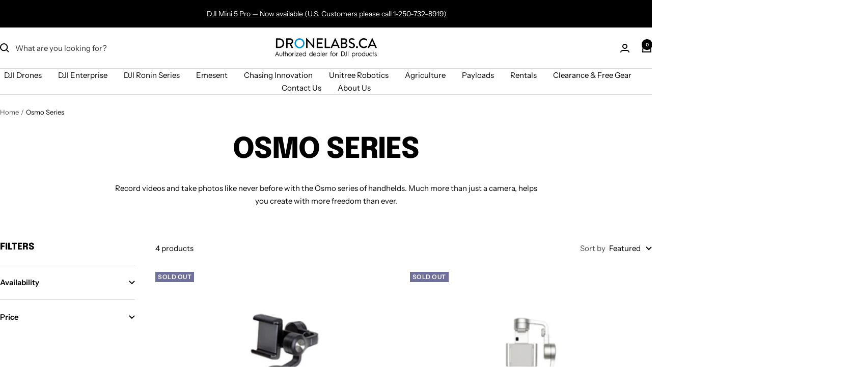

--- FILE ---
content_type: text/javascript
request_url: https://dronelabs.ca/cdn/shop/t/79/assets/custom.js?v=167639537848865775061747082345
body_size: -703
content:
//# sourceMappingURL=/cdn/shop/t/79/assets/custom.js.map?v=167639537848865775061747082345
